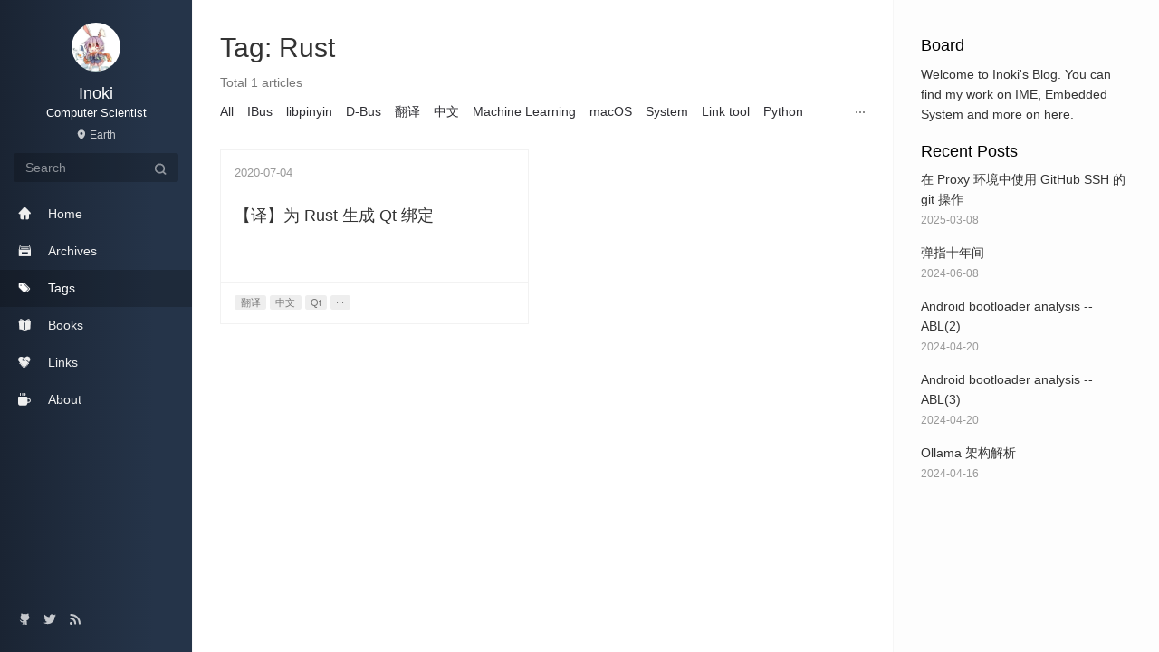

--- FILE ---
content_type: text/html; charset=utf-8
request_url: https://blog.inoki.cc/tags/Rust/
body_size: 7621
content:
<!DOCTYPE html>
<htmlen>
<head><meta name="generator" content="Hexo 3.8.0">
  <meta charset="utf-8">
  
  <meta http-equiv="X-UA-Compatible" content="IE=edge,chrome=1">
  <meta name="viewport" content="width=device-width, initial-scale=1, maximum-scale=1, minimum-scale=1, user-scalable=no, minimal-ui">
  <meta name="renderer" content="webkit">
  <meta http-equiv="Cache-Control" content="no-transform">
  <meta http-equiv="Cache-Control" content="no-siteapp">
  <meta name="apple-mobile-web-app-capable" content="yes">
  <meta name="apple-mobile-web-app-status-bar-style" content="black">
  <meta name="format-detection" content="telephone=no,email=no,adress=no">
  <script data-ad-client="ca-pub-2713518338457470" async src="https://pagead2.googlesyndication.com/pagead/js/adsbygoogle.js"></script>
  <!-- Color theme for statusbar -->
  <meta name="theme-color" content="#000000">
  <!-- 强制页面在当前窗口以独立页面显示,防止别人在框架里调用页面 -->
  <meta http-equiv="window-target" content="_top">
  
  <meta name="google-site-verification" content="uxeL3ivCjEkmCPEWS1owNMkK9VHPxOMCjcaMHaQ38Bo">
  <meta name="google-site-verification" content="yU7d61qsV4eAvSOazt85VJMYfiEDjZjcaXwyQKGP5Bc">
  
  
  <title>Tag: Rust | Inoki in the world</title>
  <meta property="og:type" content="website">
<meta property="og:title" content="Inoki in the world">
<meta property="og:url" content="https://blog.inoki.cc/tags/Rust/index.html">
<meta property="og:site_name" content="Inoki in the world">
<meta property="og:locale" content="en">
<meta name="twitter:card" content="summary">
<meta name="twitter:title" content="Inoki in the world">
<meta name="twitter:creator" content="@IIInoki">
  <!-- Canonical links -->
  <link rel="canonical" href="https://blog.inoki.cc/tags/Rust/index.html">
  
    <link rel="alternate" href="/atom.xml" title="Inoki in the world" type="application/atom+xml">
  
  
    <link rel="icon" href="/favicon.ico" type="image/x-icon">
  
  <link rel="stylesheet" href="/css/style.css">
  
  
  
    <link href="//cdn.jsdelivr.net/npm/@fancyapps/fancybox@3.3.5/dist/jquery.fancybox.min.css" rel="stylesheet">
  
  
</head>


<body class="main-center theme-black" itemscope itemtype="http://schema.org/WebPage">
  <header class="header" itemscope="" itemtype="http://schema.org/WPHeader">
  <div class="slimContent">
    <div class="navbar-header">
      
      
      <div class="profile-block text-center">
        <a id="avatar" href="/" target="_blank">
          <img class="img-circle img-rotate" src="/images/avatar.jpg" width="200" height="200">
        </a>
        <h2 id="name" class="hidden-xs hidden-sm">Inoki</h2>
        <h3 id="title" class="hidden-xs hidden-sm hidden-md">Computer Scientist</h3>
        <small id="location" class="text-muted hidden-xs hidden-sm"><i class="icon icon-map-marker"></i> Earth</small>
      </div>
      
      <div class="search" id="search-form-wrap">

    <form class="search-form sidebar-form">
        <div class="input-group">
            <input type="text" class="search-form-input form-control" placeholder="Search">
            <span class="input-group-btn">
                <button type="submit" class="search-form-submit btn btn-flat" onclick="return false;"><i class="icon icon-search"></i></button>
            </span>
        </div>
    </form>
    <div class="ins-search">
  <div class="ins-search-mask"></div>
  <div class="ins-search-container">
    <div class="ins-input-wrapper">
      <input type="text" class="ins-search-input" placeholder="Type something..." x-webkit-speech="">
      <button type="button" class="close ins-close ins-selectable" data-dismiss="modal" aria-label="Close"><span aria-hidden="true">×</span></button>
    </div>
    <div class="ins-section-wrapper">
      <div class="ins-section-container"></div>
    </div>
  </div>
</div>


</div>
      <button class="navbar-toggle collapsed" type="button" data-toggle="collapse" data-target="#main-navbar" aria-controls="main-navbar" aria-expanded="false">
        <span class="sr-only">Toggle navigation</span>
        <span class="icon-bar"></span>
        <span class="icon-bar"></span>
        <span class="icon-bar"></span>
      </button>
    </div>
    <nav id="main-navbar" class="collapse navbar-collapse" itemscope="" itemtype="http://schema.org/SiteNavigationElement" role="navigation">
      <ul class="nav navbar-nav main-nav menu-highlight">
        
        
        <li class="menu-item menu-item-home">
          <a href="/.">
            
            <i class="icon icon-home-fill"></i>
            
            <span class="menu-title">Home</span>
          </a>
        </li>
        
        
        <li class="menu-item menu-item-archives">
          <a href="/archives">
            
            <i class="icon icon-archives-fill"></i>
            
            <span class="menu-title">Archives</span>
          </a>
        </li>
        
        
        <li class="menu-item menu-item-tags">
          <a href="/tags">
            
            <i class="icon icon-tags"></i>
            
            <span class="menu-title">Tags</span>
          </a>
        </li>
        
        
        <li class="menu-item menu-item-books">
          <a href="/book">
            
            <i class="icon icon-book-fill"></i>
            
            <span class="menu-title">Books</span>
          </a>
        </li>
        
        
        <li class="menu-item menu-item-links">
          <a href="/links">
            
            <i class="icon icon-friendship"></i>
            
            <span class="menu-title">Links</span>
          </a>
        </li>
        
        
        <li class="menu-item menu-item-about">
          <a href="/about">
            
            <i class="icon icon-cup-fill"></i>
            
            <span class="menu-title">About</span>
          </a>
        </li>
        
      </ul>
      
	
    <ul class="social-links">
    	
        <li><a href="https://github.com/inokinoki" target="_blank" title="Github" data-toggle="tooltip" data-placement="top"><i class="icon icon-github"></i></a></li>
        
        <li><a href="https://twitter.com/IIInoki" target="_blank" title="Twitter" data-toggle="tooltip" data-placement="top"><i class="icon icon-twitter"></i></a></li>
        
        <li><a href="/atom.xml" target="_blank" title="Rss" data-toggle="tooltip" data-placement="top"><i class="icon icon-rss"></i></a></li>
        
    </ul>

    </nav>
  </div>
</header>

  
    <aside class="sidebar" itemscope="" itemtype="http://schema.org/WPSideBar">
  <div class="slimContent">
    
      <div class="widget">
    <h3 class="widget-title">Board</h3>
    <div class="widget-body">
        <div id="board">
            <div class="content">
                Welcome to Inoki's Blog. You can find my work on IME, Embedded System and more on here.
            </div>
        </div>
    </div>
</div>

    
      
  <div class="widget">
    <h3 class="widget-title">Recent Posts</h3>
    <div class="widget-body">
      <ul class="recent-post-list list-unstyled no-thumbnail">
        
          <li>
            
            <div class="item-inner">
              <!--
              <p class="item-category">
                <a class="category-link" href="/categories/Network/">Network</a><i class="icon icon-angle-right"></i><a class="category-link" href="/categories/Network/Proxy/">Proxy</a><i class="icon icon-angle-right"></i><a class="category-link" href="/categories/Protocol/">Protocol</a>
              </p>
              -->
              <p class="item-title">
                <a href="/2025/03/08/GitHub-ssh-connection-behind-proxy/" class="title">在 Proxy 环境中使用 GitHub SSH 的 git 操作</a>
              </p>
              <p class="item-date">
                <time datetime="2025-03-08T06:02:23.000Z" itemprop="datePublished">2025-03-08</time>
              </p>
            </div>
          </li>
          
          <li>
            
            <div class="item-inner">
              <!--
              <p class="item-category">
                <a class="category-link" href="/categories/Dairy/">Dairy</a>
              </p>
              -->
              <p class="item-title">
                <a href="/2024/06/08/My-10-years/" class="title">弹指十年间</a>
              </p>
              <p class="item-date">
                <time datetime="2024-06-08T17:19:00.000Z" itemprop="datePublished">2024-06-08</time>
              </p>
            </div>
          </li>
          
          <li>
            
            <div class="item-inner">
              <!--
              <p class="item-category">
                <a class="category-link" href="/categories/Linux/">Linux</a><i class="icon icon-angle-right"></i><a class="category-link" href="/categories/Linux/Android/">Android</a>
              </p>
              -->
              <p class="item-title">
                <a href="/2024/04/20/android-bootloader-analysis-abl-2-en/" class="title">Android bootloader analysis -- ABL(2)</a>
              </p>
              <p class="item-date">
                <time datetime="2024-04-20T13:48:00.000Z" itemprop="datePublished">2024-04-20</time>
              </p>
            </div>
          </li>
          
          <li>
            
            <div class="item-inner">
              <!--
              <p class="item-category">
                <a class="category-link" href="/categories/Linux/">Linux</a><i class="icon icon-angle-right"></i><a class="category-link" href="/categories/Linux/Android/">Android</a>
              </p>
              -->
              <p class="item-title">
                <a href="/2024/04/20/android-bootloader-analysis-abl-3-en/" class="title">Android bootloader analysis -- ABL(3)</a>
              </p>
              <p class="item-date">
                <time datetime="2024-04-20T13:48:00.000Z" itemprop="datePublished">2024-04-20</time>
              </p>
            </div>
          </li>
          
          <li>
            
            <div class="item-inner">
              <!--
              <p class="item-category">
                <a class="category-link" href="/categories/AI/">AI</a><i class="icon icon-angle-right"></i><a class="category-link" href="/categories/AI/LLM/">LLM</a>
              </p>
              -->
              <p class="item-title">
                <a href="/2024/04/16/Ollama-cn/" class="title">Ollama 架构解析</a>
              </p>
              <p class="item-date">
                <time datetime="2024-04-16T18:03:00.000Z" itemprop="datePublished">2024-04-16</time>
              </p>
            </div>
          </li>
          
      </ul>
    </div>
  </div>
  <script async src="https://pagead2.googlesyndication.com/pagead/js/adsbygoogle.js?client=ca-pub-2713518338457470" crossorigin="anonymous"></script>
<!-- Blog sidebar -->
<ins class="adsbygoogle" style="display:block" data-ad-client="ca-pub-2713518338457470" data-ad-slot="2343090796" data-ad-format="auto" data-full-width-responsive="true"></ins>
<script>
     (adsbygoogle = window.adsbygoogle || []).push({});
</script>
  

    
      
  <div class="widget">
    <h3 class="widget-title">Tag Cloud</h3>
    <div class="widget-body tagcloud">
      <a href="/tags/ABL/" style="font-size: 13.6px;">ABL</a> <a href="/tags/AI/" style="font-size: 13px;">AI</a> <a href="/tags/ARM/" style="font-size: 13.2px;">ARM</a> <a href="/tags/ASIX/" style="font-size: 13.1px;">ASIX</a> <a href="/tags/Aboot/" style="font-size: 13.2px;">Aboot</a> <a href="/tags/Algorithm/" style="font-size: 13px;">Algorithm</a> <a href="/tags/Android/" style="font-size: 13.7px;">Android</a> <a href="/tags/Bare-Metal/" style="font-size: 13.1px;">Bare Metal</a> <a href="/tags/Bootloader/" style="font-size: 13.7px;">Bootloader</a> <a href="/tags/Bug/" style="font-size: 13.2px;">Bug</a> <a href="/tags/C/" style="font-size: 13px;">C++</a> <a href="/tags/Chrome-OS/" style="font-size: 13px;">Chrome OS</a> <a href="/tags/Cloud-Input/" style="font-size: 13.3px;">Cloud Input</a> <a href="/tags/Computer-Graphics/" style="font-size: 13px;">Computer Graphics</a> <a href="/tags/Craft/" style="font-size: 13.1px;">Craft</a> <a href="/tags/Cross-Compile/" style="font-size: 13.2px;">Cross Compile</a> <a href="/tags/Cuda/" style="font-size: 13px;">Cuda</a> <a href="/tags/Debian/" style="font-size: 13px;">Debian</a> <a href="/tags/Debug/" style="font-size: 13.1px;">Debug</a> <a href="/tags/Docker/" style="font-size: 13px;">Docker</a> <a href="/tags/Dynamic-Programming/" style="font-size: 13px;">Dynamic Programming</a> <a href="/tags/EDK2/" style="font-size: 13px;">EDK2</a> <a href="/tags/EFI/" style="font-size: 13px;">EFI</a> <a href="/tags/Embedded-System/" style="font-size: 13.4px;">Embedded System</a> <a href="/tags/FFmpeg/" style="font-size: 13.1px;">FFmpeg</a> <a href="/tags/GBDK/" style="font-size: 13.1px;">GBDK</a> <a href="/tags/GDB/" style="font-size: 13px;">GDB</a> <a href="/tags/GitHub/" style="font-size: 13px;">GitHub</a> <a href="/tags/Go/" style="font-size: 13.1px;">Go</a> <a href="/tags/HTTP/" style="font-size: 13px;">HTTP</a> <a href="/tags/Hardware/" style="font-size: 13.2px;">Hardware</a> <a href="/tags/Hash/" style="font-size: 13px;">Hash</a> <a href="/tags/Heterogeneous-Computing/" style="font-size: 13px;">Heterogeneous Computing</a> <a href="/tags/IBus/" style="font-size: 13.4px;">IBus</a> <a href="/tags/IME/" style="font-size: 13px;">IME</a> <a href="/tags/IoT/" style="font-size: 13.4px;">IoT</a> <a href="/tags/JTAG/" style="font-size: 13px;">JTAG</a> <a href="/tags/KDE/" style="font-size: 13.1px;">KDE</a> <a href="/tags/KDE-Connect/" style="font-size: 13.5px;">KDE Connect</a> <a href="/tags/KDE-Frameworks/" style="font-size: 13.1px;">KDE Frameworks</a> <a href="/tags/LLM/" style="font-size: 13.1px;">LLM</a> <a href="/tags/Leetcode/" style="font-size: 13px;">Leetcode</a> <a href="/tags/Linux/" style="font-size: 13.8px;">Linux</a> <a href="/tags/Linux-Driver/" style="font-size: 13.2px;">Linux Driver</a> <a href="/tags/LoRa/" style="font-size: 13.4px;">LoRa</a> <a href="/tags/LoRaWAN/" style="font-size: 13.4px;">LoRaWAN</a> <a href="/tags/Man/" style="font-size: 13px;">Man</a> <a href="/tags/OpenCL/" style="font-size: 13px;">OpenCL</a> <a href="/tags/Pack/" style="font-size: 13px;">Pack</a> <a href="/tags/Proxy/" style="font-size: 13px;">Proxy</a> <a href="/tags/Python/" style="font-size: 13.1px;">Python</a> <a href="/tags/QUIC/" style="font-size: 13px;">QUIC</a> <a href="/tags/Qemu/" style="font-size: 13px;">Qemu</a> <a href="/tags/Qt/" style="font-size: 13.1px;">Qt</a> <a href="/tags/Raspberry-Pi/" style="font-size: 13.4px;">Raspberry Pi</a> <a href="/tags/Ray-Tracing/" style="font-size: 13px;">Ray Tracing</a> <a href="/tags/Router/" style="font-size: 13.2px;">Router</a> <a href="/tags/Rust/" style="font-size: 13px;">Rust</a> <a href="/tags/SDDM/" style="font-size: 13px;">SDDM</a> <a href="/tags/SDR/" style="font-size: 13.3px;">SDR</a> <a href="/tags/SDXL/" style="font-size: 13px;">SDXL</a> <a href="/tags/SSH/" style="font-size: 13px;">SSH</a> <a href="/tags/Source-Code/" style="font-size: 13.1px;">Source Code</a> <a href="/tags/Stable-Diffusion/" style="font-size: 13px;">Stable Diffusion</a> <a href="/tags/System/" style="font-size: 13px;">System</a> <a href="/tags/UART/" style="font-size: 13px;">UART</a> <a href="/tags/USB/" style="font-size: 13.3px;">USB</a> <a href="/tags/Ubuntu/" style="font-size: 13.1px;">Ubuntu</a> <a href="/tags/VSCode/" style="font-size: 13px;">VSCode</a> <a href="/tags/Visual-Studio/" style="font-size: 13px;">Visual Studio</a> <a href="/tags/Vulkan/" style="font-size: 13px;">Vulkan</a> <a href="/tags/WSL/" style="font-size: 13px;">WSL</a> <a href="/tags/Win-10-ARM/" style="font-size: 13px;">Win 10 ARM</a> <a href="/tags/Win-10-IoT/" style="font-size: 13.1px;">Win 10 IoT</a> <a href="/tags/Windows/" style="font-size: 13.1px;">Windows</a> <a href="/tags/XBL/" style="font-size: 13px;">XBL</a> <a href="/tags/epoll/" style="font-size: 13px;">epoll</a> <a href="/tags/git/" style="font-size: 13px;">git</a> <a href="/tags/iOS/" style="font-size: 13px;">iOS</a> <a href="/tags/ibus-libpinyin/" style="font-size: 13.3px;">ibus-libpinyin</a> <a href="/tags/macOS/" style="font-size: 13px;">macOS</a> <a href="/tags/ollama/" style="font-size: 13.1px;">ollama</a> <a href="/tags/openwrt/" style="font-size: 13px;">openwrt</a> <a href="/tags/private/" style="font-size: 13.3px;">private</a> <a href="/tags/sysfs/" style="font-size: 13px;">sysfs</a> <a href="/tags/中文/" style="font-size: 14px;">中文</a> <a href="/tags/硬件/" style="font-size: 13.3px;">硬件</a> <a href="/tags/翻译/" style="font-size: 13.9px;">翻译</a> <a href="/tags/驱动/" style="font-size: 13px;">驱动</a>
    </div>
  </div>

    
      
  <div class="widget">
    <h3 class="widget-title">Tags</h3>
    <div class="widget-body">
      <ul class="tag-list"><li class="tag-list-item"><a class="tag-list-link" href="/tags/ABL/">ABL</a><span class="tag-list-count">13</span></li><li class="tag-list-item"><a class="tag-list-link" href="/tags/AI/">AI</a><span class="tag-list-count">1</span></li><li class="tag-list-item"><a class="tag-list-link" href="/tags/ARM/">ARM</a><span class="tag-list-count">3</span></li><li class="tag-list-item"><a class="tag-list-link" href="/tags/ASIX/">ASIX</a><span class="tag-list-count">2</span></li><li class="tag-list-item"><a class="tag-list-link" href="/tags/Aboot/">Aboot</a><span class="tag-list-count">3</span></li><li class="tag-list-item"><a class="tag-list-link" href="/tags/Algorithm/">Algorithm</a><span class="tag-list-count">1</span></li><li class="tag-list-item"><a class="tag-list-link" href="/tags/Android/">Android</a><span class="tag-list-count">15</span></li><li class="tag-list-item"><a class="tag-list-link" href="/tags/Bare-Metal/">Bare Metal</a><span class="tag-list-count">2</span></li><li class="tag-list-item"><a class="tag-list-link" href="/tags/Bootloader/">Bootloader</a><span class="tag-list-count">15</span></li><li class="tag-list-item"><a class="tag-list-link" href="/tags/Bug/">Bug</a><span class="tag-list-count">3</span></li><li class="tag-list-item"><a class="tag-list-link" href="/tags/C/">C++</a><span class="tag-list-count">1</span></li><li class="tag-list-item"><a class="tag-list-link" href="/tags/Chrome-OS/">Chrome OS</a><span class="tag-list-count">1</span></li><li class="tag-list-item"><a class="tag-list-link" href="/tags/Cloud-Input/">Cloud Input</a><span class="tag-list-count">4</span></li><li class="tag-list-item"><a class="tag-list-link" href="/tags/Computer-Graphics/">Computer Graphics</a><span class="tag-list-count">1</span></li><li class="tag-list-item"><a class="tag-list-link" href="/tags/Craft/">Craft</a><span class="tag-list-count">2</span></li><li class="tag-list-item"><a class="tag-list-link" href="/tags/Cross-Compile/">Cross Compile</a><span class="tag-list-count">3</span></li><li class="tag-list-item"><a class="tag-list-link" href="/tags/Cuda/">Cuda</a><span class="tag-list-count">1</span></li><li class="tag-list-item"><a class="tag-list-link" href="/tags/Debian/">Debian</a><span class="tag-list-count">1</span></li><li class="tag-list-item"><a class="tag-list-link" href="/tags/Debug/">Debug</a><span class="tag-list-count">2</span></li><li class="tag-list-item"><a class="tag-list-link" href="/tags/Docker/">Docker</a><span class="tag-list-count">1</span></li><li class="tag-list-item"><a class="tag-list-link" href="/tags/Dynamic-Programming/">Dynamic Programming</a><span class="tag-list-count">1</span></li><li class="tag-list-item"><a class="tag-list-link" href="/tags/EDK2/">EDK2</a><span class="tag-list-count">1</span></li><li class="tag-list-item"><a class="tag-list-link" href="/tags/EFI/">EFI</a><span class="tag-list-count">1</span></li><li class="tag-list-item"><a class="tag-list-link" href="/tags/Embedded-System/">Embedded System</a><span class="tag-list-count">5</span></li><li class="tag-list-item"><a class="tag-list-link" href="/tags/FFmpeg/">FFmpeg</a><span class="tag-list-count">2</span></li><li class="tag-list-item"><a class="tag-list-link" href="/tags/GBDK/">GBDK</a><span class="tag-list-count">2</span></li><li class="tag-list-item"><a class="tag-list-link" href="/tags/GDB/">GDB</a><span class="tag-list-count">1</span></li><li class="tag-list-item"><a class="tag-list-link" href="/tags/GitHub/">GitHub</a><span class="tag-list-count">1</span></li><li class="tag-list-item"><a class="tag-list-link" href="/tags/Go/">Go</a><span class="tag-list-count">2</span></li><li class="tag-list-item"><a class="tag-list-link" href="/tags/HTTP/">HTTP</a><span class="tag-list-count">1</span></li><li class="tag-list-item"><a class="tag-list-link" href="/tags/Hardware/">Hardware</a><span class="tag-list-count">3</span></li><li class="tag-list-item"><a class="tag-list-link" href="/tags/Hash/">Hash</a><span class="tag-list-count">1</span></li><li class="tag-list-item"><a class="tag-list-link" href="/tags/Heterogeneous-Computing/">Heterogeneous Computing</a><span class="tag-list-count">1</span></li><li class="tag-list-item"><a class="tag-list-link" href="/tags/IBus/">IBus</a><span class="tag-list-count">5</span></li><li class="tag-list-item"><a class="tag-list-link" href="/tags/IME/">IME</a><span class="tag-list-count">1</span></li><li class="tag-list-item"><a class="tag-list-link" href="/tags/IoT/">IoT</a><span class="tag-list-count">5</span></li><li class="tag-list-item"><a class="tag-list-link" href="/tags/JTAG/">JTAG</a><span class="tag-list-count">1</span></li><li class="tag-list-item"><a class="tag-list-link" href="/tags/KDE/">KDE</a><span class="tag-list-count">2</span></li><li class="tag-list-item"><a class="tag-list-link" href="/tags/KDE-Connect/">KDE Connect</a><span class="tag-list-count">8</span></li><li class="tag-list-item"><a class="tag-list-link" href="/tags/KDE-Frameworks/">KDE Frameworks</a><span class="tag-list-count">2</span></li><li class="tag-list-item"><a class="tag-list-link" href="/tags/LLM/">LLM</a><span class="tag-list-count">2</span></li><li class="tag-list-item"><a class="tag-list-link" href="/tags/Leetcode/">Leetcode</a><span class="tag-list-count">1</span></li><li class="tag-list-item"><a class="tag-list-link" href="/tags/Linux/">Linux</a><span class="tag-list-count">23</span></li><li class="tag-list-item"><a class="tag-list-link" href="/tags/Linux-Driver/">Linux Driver</a><span class="tag-list-count">3</span></li><li class="tag-list-item"><a class="tag-list-link" href="/tags/LoRa/">LoRa</a><span class="tag-list-count">5</span></li><li class="tag-list-item"><a class="tag-list-link" href="/tags/LoRaWAN/">LoRaWAN</a><span class="tag-list-count">5</span></li><li class="tag-list-item"><a class="tag-list-link" href="/tags/Man/">Man</a><span class="tag-list-count">1</span></li><li class="tag-list-item"><a class="tag-list-link" href="/tags/OpenCL/">OpenCL</a><span class="tag-list-count">1</span></li><li class="tag-list-item"><a class="tag-list-link" href="/tags/Pack/">Pack</a><span class="tag-list-count">1</span></li><li class="tag-list-item"><a class="tag-list-link" href="/tags/Proxy/">Proxy</a><span class="tag-list-count">1</span></li><li class="tag-list-item"><a class="tag-list-link" href="/tags/Python/">Python</a><span class="tag-list-count">2</span></li><li class="tag-list-item"><a class="tag-list-link" href="/tags/QUIC/">QUIC</a><span class="tag-list-count">1</span></li><li class="tag-list-item"><a class="tag-list-link" href="/tags/Qemu/">Qemu</a><span class="tag-list-count">1</span></li><li class="tag-list-item"><a class="tag-list-link" href="/tags/Qt/">Qt</a><span class="tag-list-count">2</span></li><li class="tag-list-item"><a class="tag-list-link" href="/tags/Raspberry-Pi/">Raspberry Pi</a><span class="tag-list-count">5</span></li><li class="tag-list-item"><a class="tag-list-link" href="/tags/Ray-Tracing/">Ray Tracing</a><span class="tag-list-count">1</span></li><li class="tag-list-item"><a class="tag-list-link" href="/tags/Router/">Router</a><span class="tag-list-count">3</span></li><li class="tag-list-item"><a class="tag-list-link" href="/tags/Rust/">Rust</a><span class="tag-list-count">1</span></li><li class="tag-list-item"><a class="tag-list-link" href="/tags/SDDM/">SDDM</a><span class="tag-list-count">1</span></li><li class="tag-list-item"><a class="tag-list-link" href="/tags/SDR/">SDR</a><span class="tag-list-count">4</span></li><li class="tag-list-item"><a class="tag-list-link" href="/tags/SDXL/">SDXL</a><span class="tag-list-count">1</span></li><li class="tag-list-item"><a class="tag-list-link" href="/tags/SSH/">SSH</a><span class="tag-list-count">1</span></li><li class="tag-list-item"><a class="tag-list-link" href="/tags/Source-Code/">Source Code</a><span class="tag-list-count">2</span></li><li class="tag-list-item"><a class="tag-list-link" href="/tags/Stable-Diffusion/">Stable Diffusion</a><span class="tag-list-count">1</span></li><li class="tag-list-item"><a class="tag-list-link" href="/tags/System/">System</a><span class="tag-list-count">1</span></li><li class="tag-list-item"><a class="tag-list-link" href="/tags/UART/">UART</a><span class="tag-list-count">1</span></li><li class="tag-list-item"><a class="tag-list-link" href="/tags/USB/">USB</a><span class="tag-list-count">4</span></li><li class="tag-list-item"><a class="tag-list-link" href="/tags/Ubuntu/">Ubuntu</a><span class="tag-list-count">2</span></li><li class="tag-list-item"><a class="tag-list-link" href="/tags/VSCode/">VSCode</a><span class="tag-list-count">1</span></li><li class="tag-list-item"><a class="tag-list-link" href="/tags/Visual-Studio/">Visual Studio</a><span class="tag-list-count">1</span></li><li class="tag-list-item"><a class="tag-list-link" href="/tags/Vulkan/">Vulkan</a><span class="tag-list-count">1</span></li><li class="tag-list-item"><a class="tag-list-link" href="/tags/WSL/">WSL</a><span class="tag-list-count">1</span></li><li class="tag-list-item"><a class="tag-list-link" href="/tags/Win-10-ARM/">Win 10 ARM</a><span class="tag-list-count">1</span></li><li class="tag-list-item"><a class="tag-list-link" href="/tags/Win-10-IoT/">Win 10 IoT</a><span class="tag-list-count">2</span></li><li class="tag-list-item"><a class="tag-list-link" href="/tags/Windows/">Windows</a><span class="tag-list-count">2</span></li><li class="tag-list-item"><a class="tag-list-link" href="/tags/XBL/">XBL</a><span class="tag-list-count">1</span></li><li class="tag-list-item"><a class="tag-list-link" href="/tags/epoll/">epoll</a><span class="tag-list-count">1</span></li><li class="tag-list-item"><a class="tag-list-link" href="/tags/git/">git</a><span class="tag-list-count">1</span></li><li class="tag-list-item"><a class="tag-list-link" href="/tags/iOS/">iOS</a><span class="tag-list-count">1</span></li><li class="tag-list-item"><a class="tag-list-link" href="/tags/ibus-libpinyin/">ibus-libpinyin</a><span class="tag-list-count">4</span></li><li class="tag-list-item"><a class="tag-list-link" href="/tags/macOS/">macOS</a><span class="tag-list-count">1</span></li><li class="tag-list-item"><a class="tag-list-link" href="/tags/ollama/">ollama</a><span class="tag-list-count">2</span></li><li class="tag-list-item"><a class="tag-list-link" href="/tags/openwrt/">openwrt</a><span class="tag-list-count">1</span></li><li class="tag-list-item"><a class="tag-list-link" href="/tags/private/">private</a><span class="tag-list-count">4</span></li><li class="tag-list-item"><a class="tag-list-link" href="/tags/sysfs/">sysfs</a><span class="tag-list-count">1</span></li><li class="tag-list-item"><a class="tag-list-link" href="/tags/中文/">中文</a><span class="tag-list-count">54</span></li><li class="tag-list-item"><a class="tag-list-link" href="/tags/硬件/">硬件</a><span class="tag-list-count">4</span></li><li class="tag-list-item"><a class="tag-list-link" href="/tags/翻译/">翻译</a><span class="tag-list-count">34</span></li><li class="tag-list-item"><a class="tag-list-link" href="/tags/驱动/">驱动</a><span class="tag-list-count">1</span></li></ul>
    </div>
  </div>


    
      
  <div class="widget">
    <h3 class="widget-title">Categories</h3>
    <div class="widget-body">
      <ul class="category-list"><li class="category-list-item"><a class="category-list-link" href="/categories/AI/">AI</a><span class="category-list-count">3</span><ul class="category-list-child"><li class="category-list-item"><a class="category-list-link" href="/categories/AI/LLM/">LLM</a><span class="category-list-count">2</span></li><li class="category-list-item"><a class="category-list-link" href="/categories/AI/Stable-Diffusion/">Stable Diffusion</a><span class="category-list-count">1</span></li></ul></li><li class="category-list-item"><a class="category-list-link" href="/categories/Algorithm/">Algorithm</a><span class="category-list-count">1</span><ul class="category-list-child"><li class="category-list-item"><a class="category-list-link" href="/categories/Algorithm/Hash/">Hash</a><span class="category-list-count">1</span></li></ul></li><li class="category-list-item"><a class="category-list-link" href="/categories/Bug/">Bug</a><span class="category-list-count">3</span><ul class="category-list-child"><li class="category-list-item"><a class="category-list-link" href="/categories/Bug/Cuda/">Cuda</a><span class="category-list-count">1</span></li><li class="category-list-item"><a class="category-list-link" href="/categories/Bug/Docker/">Docker</a><span class="category-list-count">1</span></li><li class="category-list-item"><a class="category-list-link" href="/categories/Bug/Linux-Driver/">Linux Driver</a><span class="category-list-count">1</span></li><li class="category-list-item"><a class="category-list-link" href="/categories/Bug/WSL/">WSL</a><span class="category-list-count">1</span></li></ul></li><li class="category-list-item"><a class="category-list-link" href="/categories/Build/">Build</a><span class="category-list-count">1</span></li><li class="category-list-item"><a class="category-list-link" href="/categories/Chinese/">Chinese</a><span class="category-list-count">1</span></li><li class="category-list-item"><a class="category-list-link" href="/categories/Chrome-OS/">Chrome OS</a><span class="category-list-count">1</span></li><li class="category-list-item"><a class="category-list-link" href="/categories/Computer-Graphics/">Computer Graphics</a><span class="category-list-count">1</span><ul class="category-list-child"><li class="category-list-item"><a class="category-list-link" href="/categories/Computer-Graphics/Vulkan/">Vulkan</a><span class="category-list-count">1</span></li></ul></li><li class="category-list-item"><a class="category-list-link" href="/categories/Dairy/">Dairy</a><span class="category-list-count">4</span></li><li class="category-list-item"><a class="category-list-link" href="/categories/Data-Structure/">Data Structure</a><span class="category-list-count">1</span><ul class="category-list-child"><li class="category-list-item"><a class="category-list-link" href="/categories/Data-Structure/Algorithm/">Algorithm</a><span class="category-list-count">1</span></li></ul></li><li class="category-list-item"><a class="category-list-link" href="/categories/EDK2/">EDK2</a><span class="category-list-count">1</span></li><li class="category-list-item"><a class="category-list-link" href="/categories/Embedded-System/">Embedded System</a><span class="category-list-count">9</span><ul class="category-list-child"><li class="category-list-item"><a class="category-list-link" href="/categories/Embedded-System/Cross-Compile/">Cross Compile</a><span class="category-list-count">3</span><ul class="category-list-child"><li class="category-list-item"><a class="category-list-link" href="/categories/Embedded-System/Cross-Compile/Router/">Router</a><span class="category-list-count">3</span></li></ul></li><li class="category-list-item"><a class="category-list-link" href="/categories/Embedded-System/IoT/">IoT</a><span class="category-list-count">2</span><ul class="category-list-child"><li class="category-list-item"><a class="category-list-link" href="/categories/Embedded-System/IoT/Win-10-IoT/">Win 10 IoT</a><span class="category-list-count">2</span></li></ul></li><li class="category-list-item"><a class="category-list-link" href="/categories/Embedded-System/Raspberry-Pi/">Raspberry Pi</a><span class="category-list-count">6</span></li></ul></li><li class="category-list-item"><a class="category-list-link" href="/categories/FFmpeg/">FFmpeg</a><span class="category-list-count">2</span></li><li class="category-list-item"><a class="category-list-link" href="/categories/GBDK/">GBDK</a><span class="category-list-count">2</span></li><li class="category-list-item"><a class="category-list-link" href="/categories/Hardware/">Hardware</a><span class="category-list-count">3</span></li><li class="category-list-item"><a class="category-list-link" href="/categories/IME/">IME</a><span class="category-list-count">1</span></li><li class="category-list-item"><a class="category-list-link" href="/categories/Inoki-Home-Made/">Inoki Home Made</a><span class="category-list-count">1</span><ul class="category-list-child"><li class="category-list-item"><a class="category-list-link" href="/categories/Inoki-Home-Made/Qt/">Qt</a><span class="category-list-count">1</span><ul class="category-list-child"><li class="category-list-item"><a class="category-list-link" href="/categories/Inoki-Home-Made/Qt/EFI/">EFI</a><span class="category-list-count">1</span></li></ul></li></ul></li><li class="category-list-item"><a class="category-list-link" href="/categories/KDE/">KDE</a><span class="category-list-count">2</span><ul class="category-list-child"><li class="category-list-item"><a class="category-list-link" href="/categories/KDE/Craft/">Craft</a><span class="category-list-count">1</span><ul class="category-list-child"><li class="category-list-item"><a class="category-list-link" href="/categories/KDE/Craft/Blueprints/">Blueprints</a><span class="category-list-count">1</span></li></ul></li></ul></li><li class="category-list-item"><a class="category-list-link" href="/categories/KDE-Connect/">KDE Connect</a><span class="category-list-count">8</span><ul class="category-list-child"><li class="category-list-item"><a class="category-list-link" href="/categories/KDE-Connect/中文/">中文</a><span class="category-list-count">1</span></li></ul></li><li class="category-list-item"><a class="category-list-link" href="/categories/KDE-Frameworks/">KDE Frameworks</a><span class="category-list-count">2</span></li><li class="category-list-item"><a class="category-list-link" href="/categories/Leetcode/">Leetcode</a><span class="category-list-count">1</span><ul class="category-list-child"><li class="category-list-item"><a class="category-list-link" href="/categories/Leetcode/Dynamic-Programming/">Dynamic Programming</a><span class="category-list-count">1</span></li></ul></li><li class="category-list-item"><a class="category-list-link" href="/categories/Linux/">Linux</a><span class="category-list-count">24</span><ul class="category-list-child"><li class="category-list-item"><a class="category-list-link" href="/categories/Linux/Android/">Android</a><span class="category-list-count">15</span><ul class="category-list-child"><li class="category-list-item"><a class="category-list-link" href="/categories/Linux/Android/Bootloader/">Bootloader</a><span class="category-list-count">11</span></li></ul></li><li class="category-list-item"><a class="category-list-link" href="/categories/Linux/Driver/">Driver</a><span class="category-list-count">1</span></li><li class="category-list-item"><a class="category-list-link" href="/categories/Linux/Wayland/">Wayland</a><span class="category-list-count">3</span></li><li class="category-list-item"><a class="category-list-link" href="/categories/Linux/man/">man</a><span class="category-list-count">1</span><ul class="category-list-child"><li class="category-list-item"><a class="category-list-link" href="/categories/Linux/man/7-Miscellanea/">7-Miscellanea</a><span class="category-list-count">1</span></li></ul></li><li class="category-list-item"><a class="category-list-link" href="/categories/Linux/sysfs/">sysfs</a><span class="category-list-count">1</span></li></ul></li><li class="category-list-item"><a class="category-list-link" href="/categories/Linux-Driver/">Linux Driver</a><span class="category-list-count">2</span></li><li class="category-list-item"><a class="category-list-link" href="/categories/LoRa/">LoRa</a><span class="category-list-count">5</span></li><li class="category-list-item"><a class="category-list-link" href="/categories/Modern-C/">Modern C++</a><span class="category-list-count">1</span></li><li class="category-list-item"><a class="category-list-link" href="/categories/Network/">Network</a><span class="category-list-count">1</span><ul class="category-list-child"><li class="category-list-item"><a class="category-list-link" href="/categories/Network/Proxy/">Proxy</a><span class="category-list-count">1</span></li></ul></li><li class="category-list-item"><a class="category-list-link" href="/categories/OpenCL/">OpenCL</a><span class="category-list-count">1</span></li><li class="category-list-item"><a class="category-list-link" href="/categories/Package/">Package</a><span class="category-list-count">1</span><ul class="category-list-child"><li class="category-list-item"><a class="category-list-link" href="/categories/Package/Debian/">Debian</a><span class="category-list-count">1</span></li></ul></li><li class="category-list-item"><a class="category-list-link" href="/categories/Programming-Language/">Programming Language</a><span class="category-list-count">2</span><ul class="category-list-child"><li class="category-list-item"><a class="category-list-link" href="/categories/Programming-Language/Python/">Python</a><span class="category-list-count">2</span></li></ul></li><li class="category-list-item"><a class="category-list-link" href="/categories/Protocol/">Protocol</a><span class="category-list-count">2</span></li><li class="category-list-item"><a class="category-list-link" href="/categories/Qt/">Qt</a><span class="category-list-count">1</span></li><li class="category-list-item"><a class="category-list-link" href="/categories/Rust/">Rust</a><span class="category-list-count">1</span></li><li class="category-list-item"><a class="category-list-link" href="/categories/SDR/">SDR</a><span class="category-list-count">4</span></li><li class="category-list-item"><a class="category-list-link" href="/categories/Source-Code/">Source Code</a><span class="category-list-count">4</span><ul class="category-list-child"><li class="category-list-item"><a class="category-list-link" href="/categories/Source-Code/Linux-Driver/">Linux Driver</a><span class="category-list-count">2</span><ul class="category-list-child"><li class="category-list-item"><a class="category-list-link" href="/categories/Source-Code/Linux-Driver/USB-Net/">USB-Net</a><span class="category-list-count">2</span></li></ul></li><li class="category-list-item"><a class="category-list-link" href="/categories/Source-Code/Python/">Python</a><span class="category-list-count">2</span></li></ul></li><li class="category-list-item"><a class="category-list-link" href="/categories/System/">System</a><span class="category-list-count">1</span><ul class="category-list-child"><li class="category-list-item"><a class="category-list-link" href="/categories/System/Utility/">Utility</a><span class="category-list-count">1</span><ul class="category-list-child"><li class="category-list-item"><a class="category-list-link" href="/categories/System/Utility/Build-tool/">Build tool</a><span class="category-list-count">1</span></li></ul></li></ul></li><li class="category-list-item"><a class="category-list-link" href="/categories/Translation/">Translation</a><span class="category-list-count">19</span><ul class="category-list-child"><li class="category-list-item"><a class="category-list-link" href="/categories/Translation/Chinese/">Chinese</a><span class="category-list-count">19</span></li></ul></li><li class="category-list-item"><a class="category-list-link" href="/categories/USB/">USB</a><span class="category-list-count">4</span></li><li class="category-list-item"><a class="category-list-link" href="/categories/VSCode/">VSCode</a><span class="category-list-count">1</span></li><li class="category-list-item"><a class="category-list-link" href="/categories/iOS/">iOS</a><span class="category-list-count">1</span></li><li class="category-list-item"><a class="category-list-link" href="/categories/ibus-libpinyin/">ibus-libpinyin</a><span class="category-list-count">4</span></li><li class="category-list-item"><a class="category-list-link" href="/categories/硬件/">硬件</a><span class="category-list-count">4</span></li></ul>
    </div>
  </div>


    
  </div>
</aside>

  
  <main class="main" role="main">
  <article class="content article article-tags post-type-list" itemscope="">
    <header class="article-header">
      <h1 itemprop="name" class="hidden-xs">Tag: Rust</h1>
      <p class="text-muted hidden-xs">Total 1 articles</p>
      <nav role="navigation" id="nav-main" class="okayNav">
        <ul>
          <li><a href="/tags">All</a></li>
          
          <li><a href="/tags/IBus/">IBus</a></li>
          
          <li><a href="/tags/libpinyin/">libpinyin</a></li>
          
          <li><a href="/tags/D-Bus/">D-Bus</a></li>
          
          <li><a href="/tags/翻译/">翻译</a></li>
          
          <li><a href="/tags/中文/">中文</a></li>
          
          <li><a href="/tags/Machine-Learning/">Machine Learning</a></li>
          
          <li><a href="/tags/macOS/">macOS</a></li>
          
          <li><a href="/tags/System/">System</a></li>
          
          <li><a href="/tags/Link-tool/">Link tool</a></li>
          
          <li><a href="/tags/Python/">Python</a></li>
          
          <li><a href="/tags/Source-Code/">Source Code</a></li>
          
          <li><a href="/tags/Math/">Math</a></li>
          
          <li><a href="/tags/Matrix/">Matrix</a></li>
          
          <li><a href="/tags/Linux/">Linux</a></li>
          
          <li><a href="/tags/Linux-Driver/">Linux Driver</a></li>
          
          <li><a href="/tags/ASIX/">ASIX</a></li>
          
          <li><a href="/tags/硬件/">硬件</a></li>
          
          <li><a href="/tags/USB/">USB</a></li>
          
          <li><a href="/tags/SDR/">SDR</a></li>
          
          <li><a href="/tags/Bug/">Bug</a></li>
          
          <li><a href="/tags/Cross-Compile/">Cross Compile</a></li>
          
          <li><a href="/tags/Router/">Router</a></li>
          
          <li><a href="/tags/Go/">Go</a></li>
          
          <li><a href="/tags/Ubuntu/">Ubuntu</a></li>
          
          <li><a href="/tags/Craft/">Craft</a></li>
          
          <li><a href="/tags/openwrt/">openwrt</a></li>
          
          <li><a href="/tags/Windows/">Windows</a></li>
          
          <li><a href="/tags/Cuda/">Cuda</a></li>
          
          <li><a href="/tags/Visual-Studio/">Visual Studio</a></li>
          
          <li><a href="/tags/KDE/">KDE</a></li>
          
          <li><a href="/tags/Pack/">Pack</a></li>
          
          <li><a href="/tags/Debian/">Debian</a></li>
          
          <li><a href="/tags/Algorithm/">Algorithm</a></li>
          
          <li><a href="/tags/Hash/">Hash</a></li>
          
          <li><a href="/tags/GDB/">GDB</a></li>
          
          <li><a href="/tags/AI/">AI</a></li>
          
          <li><a href="/tags/Stable-Diffusion/">Stable Diffusion</a></li>
          
          <li><a href="/tags/SDXL/">SDXL</a></li>
          
          <li><a href="/tags/Embedded-System/">Embedded System</a></li>
          
          <li><a href="/tags/Bare-Metal/">Bare Metal</a></li>
          
          <li><a href="/tags/Raspberry-Pi/">Raspberry Pi</a></li>
          
          <li><a href="/tags/Debug/">Debug</a></li>
          
          <li><a href="/tags/UART/">UART</a></li>
          
          <li><a href="/tags/FFmpeg/">FFmpeg</a></li>
          
          <li><a href="/tags/GBDK/">GBDK</a></li>
          
          <li><a href="/tags/private/">private</a></li>
          
          <li><a href="/tags/GitHub/">GitHub</a></li>
          
          <li><a href="/tags/SSH/">SSH</a></li>
          
          <li><a href="/tags/git/">git</a></li>
          
          <li><a href="/tags/Proxy/">Proxy</a></li>
          
          <li><a href="/tags/Hardware/">Hardware</a></li>
          
          <li><a href="/tags/ARM/">ARM</a></li>
          
          <li><a href="/tags/ibus-libpinyin/">ibus-libpinyin</a></li>
          
          <li><a href="/tags/Cloud-Input/">Cloud Input</a></li>
          
          <li><a href="/tags/Qt/">Qt</a></li>
          
          <li><a href="/tags/EFI/">EFI</a></li>
          
          <li><a href="/tags/Chrome-OS/">Chrome OS</a></li>
          
          <li><a href="/tags/KDE-Frameworks/">KDE Frameworks</a></li>
          
          <li><a href="/tags/KDE-Connect/">KDE Connect</a></li>
          
          <li><a href="/tags/Leetcode/">Leetcode</a></li>
          
          <li><a href="/tags/Dynamic-Programming/">Dynamic Programming</a></li>
          
          <li><a href="/tags/LoRaWAN/">LoRaWAN</a></li>
          
          <li><a href="/tags/LoRa/">LoRa</a></li>
          
          <li><a href="/tags/IoT/">IoT</a></li>
          
          <li><a href="/tags/C/">C++</a></li>
          
          <li><a href="/tags/JTAG/">JTAG</a></li>
          
          <li><a href="/tags/LLM/">LLM</a></li>
          
          <li><a href="/tags/ollama/">ollama</a></li>
          
          <li><a href="/tags/OpenCL/">OpenCL</a></li>
          
          <li><a href="/tags/Heterogeneous-Computing/">Heterogeneous Computing</a></li>
          
          <li><a href="/tags/QUIC/">QUIC</a></li>
          
          <li><a href="/tags/HTTP/">HTTP</a></li>
          
          <li><a href="/tags/Rust/">Rust</a></li>
          
          <li><a href="/tags/WSL/">WSL</a></li>
          
          <li><a href="/tags/Docker/">Docker</a></li>
          
          <li><a href="/tags/VSCode/">VSCode</a></li>
          
          <li><a href="/tags/iOS/">iOS</a></li>
          
          <li><a href="/tags/Win-10-ARM/">Win 10 ARM</a></li>
          
          <li><a href="/tags/Win-10-IoT/">Win 10 IoT</a></li>
          
          <li><a href="/tags/Computer-Graphics/">Computer Graphics</a></li>
          
          <li><a href="/tags/Vulkan/">Vulkan</a></li>
          
          <li><a href="/tags/Ray-Tracing/">Ray Tracing</a></li>
          
          <li><a href="/tags/IME/">IME</a></li>
          
          <li><a href="/tags/Android/">Android</a></li>
          
          <li><a href="/tags/ABL/">ABL</a></li>
          
          <li><a href="/tags/Bootloader/">Bootloader</a></li>
          
          <li><a href="/tags/Aboot/">Aboot</a></li>
          
          <li><a href="/tags/XBL/">XBL</a></li>
          
          <li><a href="/tags/sysfs/">sysfs</a></li>
          
          <li><a href="/tags/驱动/">驱动</a></li>
          
          <li><a href="/tags/Man/">Man</a></li>
          
          <li><a href="/tags/epoll/">epoll</a></li>
          
          <li><a href="/tags/Qemu/">Qemu</a></li>
          
          <li><a href="/tags/EDK2/">EDK2</a></li>
          
          <li><a href="/tags/SDDM/">SDDM</a></li>
          
        </ul>
      </nav>
    </header>
    <!-- /header -->
    <div class="article-body">
      <div class="row">
        
<div class="col-md-6">
    
<article class="panel panel-default hover-shadow hover-grow" itemscope="" itemtype="http://schema.org/BlogPosting">
  <div class="panel-body">
     <div class="article-meta">
       <time datetime="2020-07-04T16:51:00.000Z" itemprop="datePublished">2020-07-04</time>
     </div>
     <h3 class="article-title" itemprop="name">
       <a class="article-link" href="/2020/07/04/Rust-Qt-Binding-Generator/">【译】为 Rust 生成 Qt 绑定</a>
     </h3>
   </div>
   
   <div class="panel-footer">
     
      <a href="/tags/翻译/" class="label label-default mb">翻译</a>
     
      <a href="/tags/中文/" class="label label-default mb">中文</a>
     
      <a href="/tags/Qt/" class="label label-default mb">Qt</a>
     
     
      <span class="label label-default mb">···</span>
     
   </div>
   
</article>


</div>

      </div>
    </div>
  </article>
  
 
</main>

  <footer class="footer" itemscope="" itemtype="http://schema.org/WPFooter">
    
	
    <ul class="social-links">
    	
        <li><a href="https://github.com/inokinoki" target="_blank" title="Github" data-toggle="tooltip" data-placement="top"><i class="icon icon-github"></i></a></li>
        
        <li><a href="https://twitter.com/IIInoki" target="_blank" title="Twitter" data-toggle="tooltip" data-placement="top"><i class="icon icon-twitter"></i></a></li>
        
        <li><a href="/atom.xml" target="_blank" title="Rss" data-toggle="tooltip" data-placement="top"><i class="icon icon-rss"></i></a></li>
        
    </ul>

    <div class="copyright">

        

        

        <script async src="https://pagead2.googlesyndication.com/pagead/js/adsbygoogle.js?client=ca-pub-2713518338457470" crossorigin="anonymous"></script>

    </div>
</footer>

  <script src="//cdn.jsdelivr.net/npm/jquery@1.12.4/dist/jquery.min.js"></script>
<script>
window.jQuery || document.write('<script src="js/jquery.min.js"><\/script>')
</script>
<script src="/js/plugin.min.js"></script>
<script src="/js/application.js"></script>

    <script>
(function (window) {
    var INSIGHT_CONFIG = {
        TRANSLATION: {
            POSTS: 'Posts',
            PAGES: 'Pages',
            CATEGORIES: 'Categories',
            TAGS: 'Tags',
            UNTITLED: '(Untitled)',
        },
        ROOT_URL: '/',
        CONTENT_URL: '/content.json',
    };
    window.INSIGHT_CONFIG = INSIGHT_CONFIG;
})(window);
</script>
<script src="/js/insight.js"></script>







  <script src="//cdn.jsdelivr.net/npm/@fancyapps/fancybox@3.3.5/dist/jquery.fancybox.min.js"></script>
  <script>
  //利用 FancyBox 实现点击图片放大
  $(document).ready(function() {
    $('article img').not('[hidden]').not('.panel-body img').each(function() {
      var $image = $(this);
      var imageCaption = $image.attr('alt');
      var $imageWrapLink = $image.parent('a');
      if ($imageWrapLink.length < 1) {
        var src = this.getAttribute('src');
        var idx = src.lastIndexOf('?');
        if (idx != -1) {
          src = src.substring(0, idx);
        }
        $imageWrapLink = $image.wrap('<a href="' + src + '"></a>').parent('a');
      }
      $imageWrapLink.attr('data-fancybox', 'images');
      if (imageCaption) {
        $imageWrapLink.attr('data-caption', imageCaption);
      }
    });
    $().fancybox({
      selector: '[data-fancybox="images"]',
      hash: false,
      loop: false,
    });
  });
  </script>



    <script defer type="text/javascript">
(function(i,s,o,g,r,a,m) {i['GoogleAnalyticsObject']=r;i[r]=i[r]||function() {
(i[r].q=i[r].q||[]).push(arguments)},i[r].l=1*new Date();a=s.createElement(o),
m=s.getElementsByTagName(o)[0];a.async=1;a.src=g;m.parentNode.insertBefore(a,m)
})(window,document,'script','//www.google-analytics.com/analytics.js','ga');

ga('create', 'UA-108089983-2', 'auto');
ga('send', 'pageview');

</script>


    <script defer>
var _hmt = _hmt || [];

</script>



<script defer src="https://static.cloudflareinsights.com/beacon.min.js/vcd15cbe7772f49c399c6a5babf22c1241717689176015" integrity="sha512-ZpsOmlRQV6y907TI0dKBHq9Md29nnaEIPlkf84rnaERnq6zvWvPUqr2ft8M1aS28oN72PdrCzSjY4U6VaAw1EQ==" data-cf-beacon='{"version":"2024.11.0","token":"70ef7dd3e8574061a8e77e65376c9aa9","server_timing":{"name":{"cfCacheStatus":true,"cfEdge":true,"cfExtPri":true,"cfL4":true,"cfOrigin":true,"cfSpeedBrain":true},"location_startswith":null}}' crossorigin="anonymous"></script>
</body>
</html>

--- FILE ---
content_type: text/html; charset=utf-8
request_url: https://www.google.com/recaptcha/api2/aframe
body_size: 267
content:
<!DOCTYPE HTML><html><head><meta http-equiv="content-type" content="text/html; charset=UTF-8"></head><body><script nonce="n4nJfVfFcV4C6Vk8SSVYfA">/** Anti-fraud and anti-abuse applications only. See google.com/recaptcha */ try{var clients={'sodar':'https://pagead2.googlesyndication.com/pagead/sodar?'};window.addEventListener("message",function(a){try{if(a.source===window.parent){var b=JSON.parse(a.data);var c=clients[b['id']];if(c){var d=document.createElement('img');d.src=c+b['params']+'&rc='+(localStorage.getItem("rc::a")?sessionStorage.getItem("rc::b"):"");window.document.body.appendChild(d);sessionStorage.setItem("rc::e",parseInt(sessionStorage.getItem("rc::e")||0)+1);localStorage.setItem("rc::h",'1768829487076');}}}catch(b){}});window.parent.postMessage("_grecaptcha_ready", "*");}catch(b){}</script></body></html>

--- FILE ---
content_type: application/javascript; charset=utf-8
request_url: https://blog.inoki.cc/js/insight.js
body_size: 1769
content:
/**
 * Insight search plugin
 * @author PPOffice { @link https://github.com/ppoffice }
 */
(function ($, CONFIG) {
    var $main = $('.ins-search');
    var $input = $main.find('.ins-search-input');
    var $wrapper = $main.find('.ins-section-wrapper');
    var $container = $main.find('.ins-section-container');
    $main.parent().remove('.ins-search');
    $('body').append($main);

    function section (title) {
        return $('<section>').addClass('ins-section')
            .append($('<header>').addClass('ins-section-header').text(title));
    }

    function searchItem (icon, title, slug, preview, url) {
        return $('<div>').addClass('ins-selectable').addClass('ins-search-item')
            .append($('<header>').append($('<i>').addClass('icon').addClass('icon-' + icon)).append(title != null && title != '' ? title : CONFIG.TRANSLATION['UNTITLED'])
                .append(slug ? $('<span>').addClass('ins-slug').text(slug) : null))
            .append(preview ? $('<p>').addClass('ins-search-preview').text(preview) : null)
            .attr('data-url', url);
    }

    function sectionFactory (type, array) {
        var sectionTitle;
        var $searchItems;
        if (array.length === 0) return null;
        sectionTitle = CONFIG.TRANSLATION[type];
        switch (type) {
            case 'POSTS':
            case 'PAGES':
                $searchItems = array.map(function (item) {
                    // Use config.root instead of permalink to fix url issue
                    return searchItem('file', item.title, null, item.text.slice(0, 150), CONFIG.ROOT_URL + item.path);
                });
                break;
            case 'CATEGORIES':
            case 'TAGS':
                $searchItems = array.map(function (item) {
                    return searchItem(type === 'CATEGORIES' ? 'folder' : 'tag', item.name, item.slug, null, item.permalink);
                });
                break;
            default:
                return null;
        }
        return section(sectionTitle).append($searchItems);
    }

    function extractToSet (json, key) {
        var values = {};
        var entries = json.pages.concat(json.posts);
        entries.forEach(function (entry) {
            if (entry[key]) {
                entry[key].forEach(function (value) {
                    values[value.name] = value;
                });
            }
        });
        var result = [];
        for (var key in values) {
            result.push(values[key]);
        }
        return result;
    }

    function parseKeywords (keywords) {
        return keywords.split(' ').filter(function (keyword) {
            return !!keyword;
        }).map(function (keyword) {
            return keyword.toUpperCase();
        });
    }

    /**
     * Judge if a given post/page/category/tag contains all of the keywords.
     * @param Object            obj     Object to be weighted
     * @param Array<String>     fields  Object's fields to find matches
     */
    function filter (keywords, obj, fields) {
        var result = false;
        var keywordArray = parseKeywords(keywords);
        var containKeywords = keywordArray.filter(function (keyword) {
            var containFields = fields.filter(function (field) {
                if (!obj.hasOwnProperty(field))
                    return false;
                if (obj[field].toUpperCase().indexOf(keyword) > -1)
                    return true;
            });
            if (containFields.length > 0)
                return true;
            return false;
        });
        return containKeywords.length === keywordArray.length;
    }

    function filterFactory (keywords) {
        return {
            POST: function (obj) {
                return filter(keywords, obj, ['title', 'text']);
            },
            PAGE: function (obj) {
                return filter(keywords, obj, ['title', 'text']);
            },
            CATEGORY: function (obj) {
                return filter(keywords, obj, ['name', 'slug']);
            },
            TAG: function (obj) {
                return filter(keywords, obj, ['name', 'slug']);
            }
        };
    }

    /**
     * Calculate the weight of a matched post/page/category/tag.
     * @param Object            obj     Object to be weighted
     * @param Array<String>     fields  Object's fields to find matches
     * @param Array<Integer>    weights Weight of every field
     */
    function weight (keywords, obj, fields, weights) {
        var value = 0;
        parseKeywords(keywords).forEach(function (keyword) {
            var pattern = new RegExp(keyword, 'img'); // Global, Multi-line, Case-insensitive
            fields.forEach(function (field, index) {
                if (obj.hasOwnProperty(field)) {
                    var matches = obj[field].match(pattern);
                    value += matches ? matches.length * weights[index] : 0;
                }
            });
        });
        return value;
    }

    function weightFactory (keywords) {
        return {
            POST: function (obj) {
                return weight(keywords, obj, ['title', 'text'], [3, 1]);
            },
            PAGE: function (obj) {
                return weight(keywords, obj, ['title', 'text'], [3, 1]);
            },
            CATEGORY: function (obj) {
                return weight(keywords, obj, ['name', 'slug'], [1, 1]);
            },
            TAG: function (obj) {
                return weight(keywords, obj, ['name', 'slug'], [1, 1]);
            }
        };
    }

    function search (json, keywords) {
        var WEIGHTS = weightFactory(keywords);
        var FILTERS = filterFactory(keywords);
        var posts = json.posts;
        var pages = json.pages;
        var tags = extractToSet(json, 'tags');
        var categories = extractToSet(json, 'categories');
        return {
            posts: posts.filter(FILTERS.POST).sort(function (a, b) { return WEIGHTS.POST(b) - WEIGHTS.POST(a); }).slice(0, 5),
            pages: pages.filter(FILTERS.PAGE).sort(function (a, b) { return WEIGHTS.PAGE(b) - WEIGHTS.PAGE(a); }).slice(0, 5),
            categories: categories.filter(FILTERS.CATEGORY).sort(function (a, b) { return WEIGHTS.CATEGORY(b) - WEIGHTS.CATEGORY(a); }).slice(0, 5),
            tags: tags.filter(FILTERS.TAG).sort(function (a, b) { return WEIGHTS.TAG(b) - WEIGHTS.TAG(a); }).slice(0, 5)
        };
    }

    function searchResultToDOM (searchResult) {
        $container.empty();
        for (var key in searchResult) {
            $container.append(sectionFactory(key.toUpperCase(), searchResult[key]));
        }
    }

    function scrollTo ($item) {
        if ($item.length === 0) return;
        var wrapperHeight = $wrapper[0].clientHeight;
        var itemTop = $item.position().top - $wrapper.scrollTop();
        var itemBottom = $item[0].clientHeight + $item.position().top;
        if (itemBottom > wrapperHeight + $wrapper.scrollTop()) {
            $wrapper.scrollTop(itemBottom - $wrapper[0].clientHeight);
        }
        if (itemTop < 0) {
            $wrapper.scrollTop($item.position().top);
        }
    }

    function selectItemByDiff (value) {
        var $items = $.makeArray($container.find('.ins-selectable'));
        var prevPosition = -1;
        $items.forEach(function (item, index) {
            if ($(item).hasClass('active')) {
                prevPosition = index;
                return;
            }
        });
        var nextPosition = ($items.length + prevPosition + value) % $items.length;
        $($items[prevPosition]).removeClass('active');
        $($items[nextPosition]).addClass('active');
        scrollTo($($items[nextPosition]));
    }

    function gotoLink ($item) {
        if ($item && $item.length) {
            location.href = $item.attr('data-url');
        }
    }

    $.getJSON(CONFIG.CONTENT_URL, function (json) {
        if (location.hash.trim() === '#ins-search') {
            $main.addClass('show');
        }
        $input.on('input', function () {
            var keywords = $(this).val();
            searchResultToDOM(search(json, keywords));
        });
        $input.trigger('input');
    });


    $(document).on('click focus', '.search-form-input', function () {
        $main.addClass('show');
        $main.find('.ins-search-input').focus();
    }).on('click', '.ins-search-item', function () {
        gotoLink($(this));
    }).on('click', '.ins-close', function () {
        $main.removeClass('show');
    }).on('keydown', function (e) {
        if (!$main.hasClass('show')) return;
        switch (e.keyCode) {
            case 27: // ESC
                $main.removeClass('show'); break;
            case 38: // UP
                selectItemByDiff(-1); break;
            case 40: // DOWN
                selectItemByDiff(1); break;
            case 13: //ENTER
                gotoLink($container.find('.ins-selectable.active').eq(0)); break;
        }
    });
})(jQuery, window.INSIGHT_CONFIG);

--- FILE ---
content_type: text/plain
request_url: https://www.google-analytics.com/j/collect?v=1&_v=j102&a=449714596&t=pageview&_s=1&dl=https%3A%2F%2Fblog.inoki.cc%2Ftags%2FRust%2F&ul=en-us%40posix&dt=Tag%3A%20Rust%20%7C%20Inoki%20in%20the%20world&sr=1280x720&vp=1280x720&_u=IEBAAEABAAAAACAAI~&jid=1798807008&gjid=1089258850&cid=1115096105.1768829468&tid=UA-108089983-2&_gid=156631682.1768829468&_r=1&_slc=1&z=90737187
body_size: -450
content:
2,cG-T4QWYN0LC7